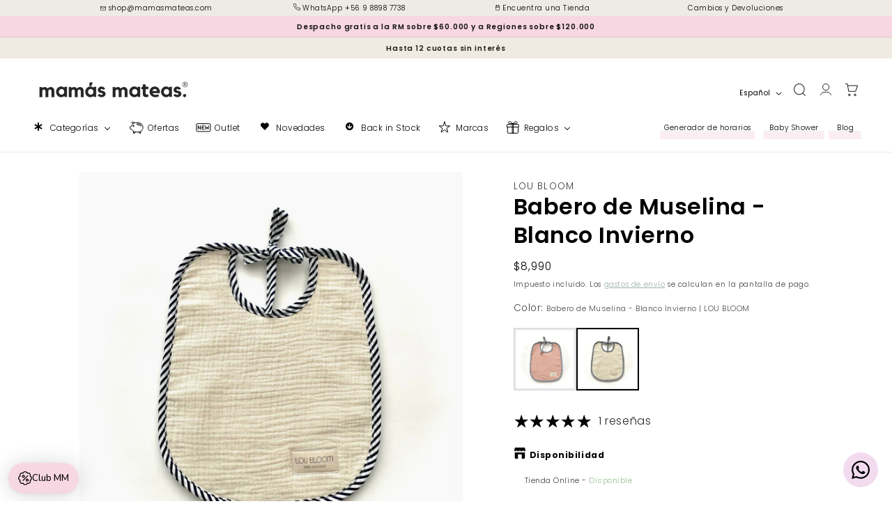

--- FILE ---
content_type: text/css
request_url: https://mamasmateas.com/cdn/shop/t/38/assets/component-collection-buttons.css?v=144985939794501255461756741871
body_size: -539
content:
.collection-buttons {
  padding: 10px 0 20px;
}

.collection-buttons .listado {
  text-align: center;
  display: flex;
  justify-content: center;
  gap: 10px;
  flex-wrap: wrap;
}

.collection-buttons .listado a {
  display: inline-block;
  padding: 10px 30px;
  background-color: #E4C0BC;
  text-decoration: none;
  color: #000;
}

.collection-buttons .listado a:hover {
  background-color: #000;
  color: #fff;
}

@media screen and (max-width: 750px) {
  .collection-buttons .listado {
    display: flex;
    flex-wrap: wrap;
    gap: 5px;
  }
  .collection-buttons .listado a {
    padding: 5px 15px;
  }
}

--- FILE ---
content_type: text/javascript; charset=utf-8
request_url: https://mamasmateas.com/products/plato-de-silicona-set-de-cucharas.js
body_size: 1280
content:
{"id":8003845357818,"title":"Plato de Silicona + Set de Cucharas | Balia","handle":"plato-de-silicona-set-de-cucharas","description":"\u003cp\u003eTransforma la hora de comer de tu bebé en una experiencia segura y divertida con el Plato de Silicona Balia MB-7000. Diseñado pensando en los más pequeños, este plato es el aliado perfecto para la transición hacia alimentos sólidos, facilitando y haciendo más entretenido cada bocado.\u003c\/p\u003e\n\u003cp\u003e\u003cstrong\u003eCaracterísticas Principales:\u003c\/strong\u003e\u003c\/p\u003e\n\u003cul\u003e\n\u003cli\u003e\n\u003cstrong\u003eBase de Succión Antideslizante:\u003c\/strong\u003e Se adhiere firmemente a cualquier superficie, evitando derrames y caídas.\u003c\/li\u003e\n\u003cli\u003e\n\u003cstrong\u003eSilicona Suave y Duradera:\u003c\/strong\u003e Fácil de limpiar, apto para microondas y lavavajillas, manteniendo su forma intacta.\u003c\/li\u003e\n\u003cli\u003e\n\u003cstrong\u003eSeguridad Garantizada:\u003c\/strong\u003e Libre de BPA, ftalatos y PVC, asegurando un producto totalmente seguro para tu bebé.\u003c\/li\u003e\n\u003cli\u003e\n\u003cstrong\u003eNo Retiene Olores:\u003c\/strong\u003e Material higiénico que evita la acumulación de olores desagradables.\u003c\/li\u003e\n\u003cli\u003e\n\u003cstrong\u003eDiseño Atractivo y Funcional:\u003c\/strong\u003e Color verde vibrante, ideal para captar la atención de los niños.\u003c\/li\u003e\n\u003c\/ul\u003e\n\u003cp\u003e\u003cstrong\u003eEspecificaciones Técnicas:\u003c\/strong\u003e\u003c\/p\u003e\n\u003cul\u003e\n\u003cli\u003eMarca: Balia\u003c\/li\u003e\n\u003cli\u003eModelo: MB-7000\u003c\/li\u003e\n\u003cli\u003eColor: Verde\u003c\/li\u003e\n\u003cli\u003eMaterial: Silicona de alta calidad\u003c\/li\u003e\n\u003cli\u003ePeso Total: 500g\u003c\/li\u003e\n\u003cli\u003eDimensiones del Producto: 25x17x4,5 cm\u003c\/li\u003e\n\u003cli\u003eApto para \u003cstrong\u003eMicroondas\u003c\/strong\u003e\n\u003c\/li\u003e\n\u003cli\u003eCapacidad: \u003cmeta charset=\"utf-8\"\u003e \u003cspan\u003e300ml\u003c\/span\u003e\u003cspan\u003e\u003c\/span\u003e\n\u003c\/li\u003e\n\u003c\/ul\u003e\n\u003cp\u003e\u003cstrong\u003eIncluye en la Caja:\u003c\/strong\u003e\u003c\/p\u003e\n\u003cul\u003e\n\u003cli\u003e1 Plato de Silicona\u003c\/li\u003e\n\u003cli\u003e2 Cucharitas a juego\u003c\/li\u003e\n\u003cli\u003e1 Estuche práctico para cucharitas\u003c\/li\u003e\n\u003c\/ul\u003e\n\u003cp\u003e\u003cstrong\u003eIdeal para:\u003c\/strong\u003e Padres que buscan una solución práctica, segura y atractiva para las comidas de sus bebés. Perfecto para hacer de cada comida un momento de aprendizaje y diversión.\u003c\/p\u003e\n\u003cp\u003e\u003cstrong\u003e¡Con el Plato de Silicona Balia MB-7000, la hora de comer será siempre un momento feliz y libre de preocupaciones!\u003c\/strong\u003e\u003c\/p\u003e","published_at":"2024-05-14T20:06:54-04:00","created_at":"2023-08-09T10:23:13-04:00","vendor":"Balia","type":"Platos","tags":["30BF2024","40cm2024","Alimentación","Bowls Platos y Mats","BS102025","bwm10","Cubiertos y Sets de Menaje","CYBER152025","CYBERMONDAY15","DISPONIBLECC","pfs:label-listo para envío","soldout","STOCKENBODEGA","UBEREATS"],"price":999000,"price_min":999000,"price_max":999000,"available":true,"price_varies":false,"compare_at_price":null,"compare_at_price_min":0,"compare_at_price_max":0,"compare_at_price_varies":false,"variants":[{"id":44444531458298,"title":"Default Title","option1":"Default Title","option2":null,"option3":null,"sku":"69159507257506","requires_shipping":true,"taxable":true,"featured_image":null,"available":true,"name":"Plato de Silicona + Set de Cucharas | Balia","public_title":null,"options":["Default Title"],"price":999000,"weight":200,"compare_at_price":null,"inventory_management":"shopify","barcode":"685071214800","requires_selling_plan":false,"selling_plan_allocations":[]}],"images":["\/\/cdn.shopify.com\/s\/files\/1\/0506\/3730\/8087\/files\/PLASI_1.jpg?v=1691590996","\/\/cdn.shopify.com\/s\/files\/1\/0506\/3730\/8087\/files\/PLASI_5.jpg?v=1691590996","\/\/cdn.shopify.com\/s\/files\/1\/0506\/3730\/8087\/files\/PLASI_2.jpg?v=1691590996","\/\/cdn.shopify.com\/s\/files\/1\/0506\/3730\/8087\/files\/PLASI_3.jpg?v=1691590995","\/\/cdn.shopify.com\/s\/files\/1\/0506\/3730\/8087\/files\/PLASI_4.jpg?v=1691590997"],"featured_image":"\/\/cdn.shopify.com\/s\/files\/1\/0506\/3730\/8087\/files\/PLASI_1.jpg?v=1691590996","options":[{"name":"Title","position":1,"values":["Default Title"]}],"url":"\/products\/plato-de-silicona-set-de-cucharas","media":[{"alt":null,"id":32314629849338,"position":1,"preview_image":{"aspect_ratio":1.0,"height":1500,"width":1500,"src":"https:\/\/cdn.shopify.com\/s\/files\/1\/0506\/3730\/8087\/files\/PLASI_1.jpg?v=1691590996"},"aspect_ratio":1.0,"height":1500,"media_type":"image","src":"https:\/\/cdn.shopify.com\/s\/files\/1\/0506\/3730\/8087\/files\/PLASI_1.jpg?v=1691590996","width":1500},{"alt":null,"id":32314629882106,"position":2,"preview_image":{"aspect_ratio":1.0,"height":1500,"width":1500,"src":"https:\/\/cdn.shopify.com\/s\/files\/1\/0506\/3730\/8087\/files\/PLASI_5.jpg?v=1691590996"},"aspect_ratio":1.0,"height":1500,"media_type":"image","src":"https:\/\/cdn.shopify.com\/s\/files\/1\/0506\/3730\/8087\/files\/PLASI_5.jpg?v=1691590996","width":1500},{"alt":null,"id":32314629914874,"position":3,"preview_image":{"aspect_ratio":1.0,"height":1500,"width":1500,"src":"https:\/\/cdn.shopify.com\/s\/files\/1\/0506\/3730\/8087\/files\/PLASI_2.jpg?v=1691590996"},"aspect_ratio":1.0,"height":1500,"media_type":"image","src":"https:\/\/cdn.shopify.com\/s\/files\/1\/0506\/3730\/8087\/files\/PLASI_2.jpg?v=1691590996","width":1500},{"alt":null,"id":32314629947642,"position":4,"preview_image":{"aspect_ratio":1.0,"height":1500,"width":1500,"src":"https:\/\/cdn.shopify.com\/s\/files\/1\/0506\/3730\/8087\/files\/PLASI_3.jpg?v=1691590995"},"aspect_ratio":1.0,"height":1500,"media_type":"image","src":"https:\/\/cdn.shopify.com\/s\/files\/1\/0506\/3730\/8087\/files\/PLASI_3.jpg?v=1691590995","width":1500},{"alt":null,"id":32314629980410,"position":5,"preview_image":{"aspect_ratio":1.0,"height":1500,"width":1500,"src":"https:\/\/cdn.shopify.com\/s\/files\/1\/0506\/3730\/8087\/files\/PLASI_4.jpg?v=1691590997"},"aspect_ratio":1.0,"height":1500,"media_type":"image","src":"https:\/\/cdn.shopify.com\/s\/files\/1\/0506\/3730\/8087\/files\/PLASI_4.jpg?v=1691590997","width":1500}],"requires_selling_plan":false,"selling_plan_groups":[]}

--- FILE ---
content_type: application/javascript
request_url: https://play.gotolstoy.com/widget-v2/2ebab57cd/collection-page-tile-v2-controller.D1Cug4L3.js
body_size: 1714
content:
var O=Object.defineProperty;var N=Object.getOwnPropertySymbols;var z=Object.prototype.hasOwnProperty,K=Object.prototype.propertyIsEnumerable;var q=(o,t,e)=>t in o?O(o,t,{enumerable:!0,configurable:!0,writable:!0,value:e}):o[t]=e,D=(o,t)=>{for(var e in t||(t={}))z.call(t,e)&&q(o,e,t[e]);if(N)for(var e of N(t))K.call(t,e)&&q(o,e,t[e]);return o};var P=(o,t,e)=>new Promise((n,r)=>{var p=i=>{try{a(e.next(i))}catch(s){r(s)}},h=i=>{try{a(e.throw(i))}catch(s){r(s)}},a=i=>i.done?n(i.value):Promise.resolve(i.value).then(p,h);a((e=e.apply(o,t)).next())});import{l,a as _}from"./widget-loader.5jVK42o6.js";import{s as W,T as I}from"./search-bar-widget-settings.CRdWFvpu.js";import{P as A,V as G,T as J}from"./tile-renderer.ClrSfyIO.js";import{i as Q,g as X,a as Y}from"./env.utils.DlvONbZq.js";import"./vendor-misc.ZYH4rFvn.js";import"./vendor-preact.D9E1TqzR.js";const Z=(r,p,...h)=>P(void 0,[r,p,...h],function*(o,t,e=[],n){const i=W()&&Q()?X():Y(),s=new URLSearchParams;s.set("publishId",o);const y=[...t,...e];s.set("externalProductIds",y.join(",")),l("[CollectionTileV2] Fetching config",{appKey:o,productIdCount:t.length,potentialHandleCount:e.length});try{const u=yield(yield fetch(`${i}/collection-tile/config?${s}`)).json();return!u.productIdVodMap||Object.keys(u.productIdVodMap).length===0?{enabled:!1,message:"No video mappings found"}:D({enabled:!0},u)}catch(g){return _(g,"Error getting collection tile V2 config"),{enabled:!1,message:"Failed to fetch config"}}});let T=null,w=null;const H=()=>{T&&(T.destroy(),T=null),w&&(w.destroy(),w=null)},ue=()=>P(void 0,null,function*(){var r,p,h,a,i,s,y,g,u,U,E,S;if(yield I.init(),!((r=I.usePlatformWidget)==null?void 0:r.collectionTileV2)){l("[CollectionTileV2] V2 not enabled, skipping");return}const t=I.appKey;if(!t){l("[CollectionTileV2] Missing appKey");return}let e=null,n=null;try{H(),l("[CollectionTileV2] Starting V2 initialization",{appKey:t});const c=new A({minProductsRequired:3}).discover(),C=[...c.productIds,...c.potentialHandles];if(l("[CollectionTileV2] Discovery result",{method:c.method,confidence:c.confidence,productIdCount:c.productIds.length,potentialHandleCount:c.potentialHandles.length}),C.length===0){l("[CollectionTileV2] No products discovered");return}const d=yield Z(t,c.productIds,c.potentialHandles);if(!d.enabled){l("[CollectionTileV2] Widget not enabled",{message:d.message});return}const R=(p=d.productIdVodMap)!=null?p:{},$=C.filter(f=>R[f]);if($.length===0){l("[CollectionTileV2] No matching videos for discovered products");return}l("[CollectionTileV2] Matched products",{discovered:C.length,matched:$.length}),e=new G({preloadCount:6}),n=new J(e,{transitionDuration:200});let V=0;const k=(a=(h=d.settings)==null?void 0:h.maxVideosPerPage)!=null?a:10,j=(s=(i=d.settings)==null?void 0:i.minProductsBetweenVideos)!=null?s:2;let v=j;for(const f of C){if(V>=k)break;const b=c.elements.get(f);if(!b)continue;const m=R[f];if(m&&v>=j){const x=oe(b);if(!x)continue;const B=(y=m.videoUrl)!=null?y:ee(m.id),F=(g=m.posterUrl)!=null?g:te(m.id),L={productId:f,publishId:(u=d.publishId)!=null?u:t,videoUrl:B,posterUrl:F,autoplay:((U=d.settings)==null?void 0:U.playMode)!=="manual",muted:(S=(E=d.settings)==null?void 0:E.mutedByDefault)!=null?S:!0,loop:!0,clickAction:"pdp",pdpUrl:ne(b)};yield n.renderTile(x,L),V++,v=0}else v++}if(V===0){l("[CollectionTileV2] No tiles rendered"),e.destroy(),n.destroy();return}T=e,w=n,typeof window!="undefined"&&!window.__tolstoyCollectionTileCleanupRegistered&&(window.addEventListener("beforeunload",H),window.__tolstoyCollectionTileCleanupRegistered=!0),l("[CollectionTileV2] Successfully rendered tiles",{count:V})}catch(M){_("[CollectionTileV2] Error initializing",M),e&&e.destroy(),n&&n.destroy()}}),ee=o=>`https://videos.gotolstoy.com/vods/${o}/${o}.mp4`,te=o=>`https://images.gotolstoy.com/vods/${o}/${o}-poster.jpg`,oe=o=>{const t=o.querySelector(".tolstoy-tile-v2-container");if(t)return t;const e=o.querySelector("img");if(!e)return null;const n=document.createElement("div");n.className="tolstoy-tile-v2-container",Object.assign(n.style,{position:"absolute",top:"0",left:"0",width:"100%",height:"100%",pointerEvents:"none"});const r=e.parentElement;return r?(window.getComputedStyle(r).position==="static"&&(r.style.position="relative"),r.appendChild(n),n):null},ne=o=>{const t=o.querySelector('a[href*="/products/"]');return t==null?void 0:t.href};export{ue as default};


--- FILE ---
content_type: application/javascript
request_url: https://widget.gotolstoy.com/we/d650875c8/story.8013466b.js
body_size: 8221
content:
var St=Object.defineProperty,bt=Object.defineProperties;var Tt=Object.getOwnPropertyDescriptors;var z=Object.getOwnPropertySymbols;var vt=Object.prototype.hasOwnProperty,It=Object.prototype.propertyIsEnumerable;var L=(n,t,e)=>t in n?St(n,t,{enumerable:!0,configurable:!0,writable:!0,value:e}):n[t]=e,_=(n,t)=>{for(var e in t||(t={}))vt.call(t,e)&&L(n,e,t[e]);if(z)for(var e of z(t))It.call(t,e)&&L(n,e,t[e]);return n},C=(n,t)=>bt(n,Tt(t));var R=(n,t,e)=>(L(n,typeof t!="symbol"?t+"":t,e),e);var V=(n,t,e)=>new Promise((s,i)=>{var o=r=>{try{l(e.next(r))}catch(d){i(d)}},a=r=>{try{l(e.throw(r))}catch(d){i(d)}},l=r=>r.done?s(r.value):Promise.resolve(r.value).then(o,a);l((e=e.apply(n,t)).next())});import{I as ot,aI as G,g as N,ax as x,x as W,aE as _t,aF as Ct,aJ as Bt,aK as wt,a8 as Ot,aL as xt,j as Vt,aM as $t,al as Pt,aN as At,aO as Mt,aP as q,aQ as U,i as Nt,aR as j}from"./embed-widgets-loader.56e9a882.js";import{i as Lt,g as Rt,a as X}from"./assets.utils.3dbf08f4.js";import{a as Wt}from"./schema.utils.e503843b.js";import{a as K,W as Dt,b as Z}from"./floating-widget-loader.a8fa0de3.js";import{r as J}from"./re-create-resolutions.2eb47e6a.js";import{d as S,W as w,J as I,e as Y,f as kt,h as Yt,o as Ft,s as Ht,a as zt,b as Gt,j as qt,k as Q,r as Ut,l as jt}from"./embed-widgets.utils.af65b370.js";import{M as D,c as tt}from"./modal.bd6fa401.js";import{I as Xt,a as Kt,c as et,F as Zt}from"./media-assets.utils.5a8fcf4e.js";import{V as Jt}from"./video-providers.constants.aea845b7.js";import{g as Qt}from"./color.e07a28b3.js";import{l as rt,a as te}from"./svgs.c7f7536c.js";import"./external-messaging.8986a553.js";import"./recharge.e745c5e0.js";import"./activity-event-helper.6d52d59a.js";import"./analytics.1791c026.js";import"../widget.js";const M={visible:"visible",hidden:"hidden"},ee=[ot.urlChange],u={story:"tolstoy-stories",storiesMainContainer:"tolstoy-stories-main-container",storiesContainer:"tolstoy-stories-container",tilesContainer:"tolstoy-stories-tiles-container",tileName:"tolstoy-stories-tile-name",storyTile:"tolstoy-stories-tile",storyImage:"tolstoy-stories-story-image",storyVideo:"tolstoy-stories-story-video",plusTile:"tolstoy-stories-plus-tile",storyName:"tolstoy-stories-story-name",titleContainer:"tolstoy-stories-title",plusTileContainer:"tolstoy-stories-plus-tile-container",previousButton:"tolstoy-stories-previous-button",nextButton:"tolstoy-stories-next-button",onYouButton:"tolstoy-stories-on-you-button",onlyOnYouButton:"tolstoy-stories-only-on-you-button",playButtonContainer:"tolstoy-stories-play-button-container"},at=".0000000.jpg",se=".avatar",ie=`${se}${at}`,H={static:G.static,dynamic:G.dynamic},$={responsive:"responsive",fixed:"fixed"},ne={below:"below",overlay:"overlay"},st=$.fixed,oe=8,B=80,it=8,re=240,nt=200,ae="_stories_1v61q_1",le="_storiesContainer_1v61q_7",de="_storiesVideoContainer_1v61q_12",ce="_tilesContainer_1v61q_19",ue="_playButtonContainer_1v61q_32",he="_playButtonContainerStatic_1v61q_50",F="_storyTile_1v61q_59",ye="_storyVideoImage_1v61q_63",lt="_storyVideo_1v61q_63",me="_textOverlayContainer_1v61q_85",ge="_textOverlay_1v61q_85",Ee="_storySkeletonTile_1v61q_119";const pe="_skeletonContent_1v61q_133",fe="_storyImage_1v61q_153",Se="_storyName_1v61q_163",dt="_arrowButtonContainer_1v61q_170",be="_nextArrowButtonContainer_1v61q_211";const ct="56bfe6cb-0926-420a-ac48-4d36a3a2ea07",Te=({storiesBorderRadius:n,storiesBorderEnabled:t,storiesBorderWidth:e,storiesBorderColor:s,storiesBorderType:i,storiesBorderOpacity:o},{tileSize:a=B})=>{const r=`border-radius: ${n*(a/B)}px;`;if(!t)return r;const d=Qt(s,o);return`
		${r}
		border: ${e}px ${i} ${d};
    padding: 2px;
	`},ve=({storiesStoryNameEnabled:n,storiesStoryNameFontSize:t,storiesStoryNameColor:e})=>n?`
		font-size: ${t}px;
		color: ${e};
	`:"display: none;",ut=({storiesRectangleWidth:n,storiesRectangleHeight:t,isCircle:e,isResponsive:s})=>e?"1":s?"9/16":`${n}/${t}`,Ie=({storiesAlignment:n})=>{switch(n){case"left":return"justify-content: flex-start; justify-items: flex-start";case"right":return"justify-content: flex-end; justify-items: flex-end";case"center":return"justify-content: center; justify-items: center";default:return"justify-content: flex-start; justify-items: flex-start;"}},_e=({storiesItemsSizeType:n,storiesItemsSpacing:t},{numberOfTiles:e,tileSize:s},i)=>{if(!n)return 8;if(n===$.fixed)return t;const o=e*s,a=(e-1)*t;return o+a<=i?t:i/e-s},Ce=(n,t,e)=>`gap: ${_e(n,t,e)}px;`,Be=({imageUrl:n,key:t,borderCss:e,publishId:s,storiesCircleSize:i,partName:o,stepIndex:a,storiesRectangleWidth:l,storiesRectangleHeight:r,isCircle:d,isResponsive:c})=>{const h=[fe,u.storyImage],{width:y,height:E}=Oe({isCircle:d,isResponsive:c,storiesCircleSize:i,storiesRectangleWidth:l,storiesRectangleHeight:r}),f={alt:o||`Story video ${a+1} preview`,"aria-label":`Tolstoy story preview: ${o}`,"data-tolstoy-element":`${S(u.storyImage,s)}_${t}`,loading:"lazy",width:String(y),height:String(E)},m=ht({storiesCircleSize:i,isCircle:d,isResponsive:c,storiesRectangleWidth:l,storiesRectangleHeight:r});function g(b){const p=b.currentTarget;p.src.includes(w)?p.src=p.src.replace(w,I):p.src.includes(I)&&(p.src=p.src.replace(I,Y))}return x({tagName:"img",classNames:h,attributes:f,styleString:e,style:m,src:n,eventListeners:{error:g}}).outerHTML},ht=({storiesCircleSize:n,isCircle:t,isResponsive:e,storiesRectangleWidth:s,storiesRectangleHeight:i})=>t?{height:`${n}px`,width:`${n}px`}:e?{"aspect-ratio":"9/16",height:"100%"}:{width:`${s}px`,height:`${i}px`,"aspect-ratio":`${s}/${i}`},we=({videoUrl:n,posterUrl:t,borderCss:e,publishId:s,storiesCircleSize:i,partName:o,isCircle:a,isResponsive:l,storiesRectangleWidth:r,storiesRectangleHeight:d})=>{const c=[lt,u.storyVideo],h={playsinline:"",muted:"","aria-hidden":!0,poster:t,"aria-label":`Tolstoy story video: ${o}`,"data-tolstoy-element":S(u.storyVideo,s)},y=ht({storiesCircleSize:i,isCircle:a,isResponsive:l,storiesRectangleWidth:r,storiesRectangleHeight:d});return x({tagName:"video",src:n,classNames:c,attributes:h,styleString:e,style:y}).outerHTML},Oe=({isCircle:n,isResponsive:t,storiesCircleSize:e,storiesRectangleWidth:s,storiesRectangleHeight:i})=>n?t?{width:1,height:1}:{width:e,height:e}:t?{width:9,height:16}:{width:s,height:i},yt=({storiesEmbed:n,publishId:t,className:e=""})=>{const{storiesPlayButtonSizePercent:s,storiesPlayButtonColor:i,storiesPlayButtonOpacity:o,storiesPlayButtonBackground:a,storiesPlayButtonBackgroundColor:l,storiesPlayButtonBorder:r,storiesPlayButtonBorderColor:d}=n,c=`
    width: ${s}%;
    opacity: ${o};
    background: ${a?l:"transparent"};
    border: ${r?2:0}px solid ${d};
  `,h=te(i);return`
    <div
      role="button"
      aria-label="Open Tolstoy widget"
      class="${ue} ${u.playButtonContainer} ${e}"
      data-tolstoy-element="${S(u.playButtonContainer,t)}"
      style="${c}"
    >
      ${h}
    </div>
  `},xe=n=>`<button
    class="${dt} ${u.previousButton}"
    data-tolstoy-element="${S(u.previousButton,n)}"
    data-visibility="hidden"
    aria-label="Tolstoy stories: previous button"
    type="button"
    style="left: 0;${N()===ct?"display: flex !important;":""}"
  >
    ${rt}
  </button>`,Ve=n=>`<button
    class="${`${dt} ${be} ${u.nextButton}`}"
    data-tolstoy-element="${S(u.nextButton,n)}"
    aria-label="Tolstoy stories: next button"
    type="button"
    style="right: 0;${N()===ct?"display: flex !important;":""}"
  >
    ${rt}
</button>`,$e=({storyNameHtml:n,publishId:t,key:e,videoHtml:s,maxWidth:i,storiesRectangleWidth:o,storiesRectangleHeight:a,isCircle:l,isResponsive:r,storiesEmbed:d,ariaLabel:c="Story video"})=>{const h=[F,u.storyTile],y={tabindex:0,role:"button","aria-label":`Open story: ${c}`,"data-tolstoy-element":`${S(u.storyTile,t)}_${e}`},E={"max-width":i,"aspect-ratio":ut({isCircle:l,isResponsive:r,storiesRectangleWidth:o,storiesRectangleHeight:a})},m=x({tagName:"div",classNames:h,attributes:y,style:{"max-width":i}}),g=x({tagName:"div",classNames:[ye],style:E});g.innerHTML=s;const T=x({tagName:"div",classNames:[lt],styleString:"background:transparent;display:flex;width:100%;height:100%;",style:E}),b=s&&d.storiesPlayButtonEnabled?yt({storiesEmbed:d,publishId:t}):"";return m.innerHTML=g.outerHTML+b+n+T.outerHTML,m.outerHTML},Pe=(n,t,e,s)=>!s&&!n?e:t,Ae=({imageHtml:n,storyNameHtml:t,publishId:e,key:s,skeleton:i,videoHtml:o,storiesMotion:a,storiesCircleSize:l,partName:r,storiesRectangleWidth:d,storiesRectangleHeight:c,isCircle:h,isResponsive:y,storiesEmbed:E})=>{const f=`${r||"Story video"}`,m=`${Pe(h,l,d,y)}px`;if(i)return`
		<div class="${F} ${u.storyTile} ${Ee}"
			data-tolstoy-element="${S(u.storyTile,e)}_${s}"
			style="max-width: ${m};"
		aria-label="Tolstoy stories skeleton"
		>
		<div class="${pe}"></div>
		</div>
	`;if(!a||a===H.dynamic)return $e({storyNameHtml:t,publishId:e,key:s,videoHtml:o,storiesCircleSize:l,ariaLabel:f,maxWidth:m,storiesRectangleWidth:d,storiesRectangleHeight:c,isCircle:h,isResponsive:y,storiesEmbed:E});const g=[F,u.storyTile],T={tabindex:0,role:"button","aria-label":`Open story: ${f}`,"data-tolstoy-element":`${S(u.storyTile,e)}_${s}`},b={"max-width":`${m}`,"aspect-ratio":ut({isCircle:h,isResponsive:y,storiesRectangleWidth:d,storiesRectangleHeight:c})},p=x({tagName:"div",classNames:g,attributes:T,style:b}),v=o&&E.storiesPlayButtonEnabled?yt({storiesEmbed:E,publishId:e,className:he}):"";return p.innerHTML=n+v+t,p.outerHTML};let mt=!1;const gt=n=>{mt&&(n.style.fontFamily=`'tolstoy-custom-font-family', ${Zt}`)},Me=({avatarUrl:n,posterUrl:t})=>n||(Jt.some(e=>t.includes(e))?t:t.replace(at,ie)),Ne=({posterUrl:n,avatarUrl:t,extension:e,isDuplicated:s})=>(n==null?void 0:n.endsWith(e))||(t==null?void 0:t.endsWith(e))||s,Le=({storiesTitleEnabled:n,storiesTitleText:t,storiesTitleFontSize:e,storiesMobileTitleFontSize:s,storiesTitleFontWeight:i,storiesTitleColor:o,storiesAlignment:a},l)=>{if(!n||!t)return"";const r=typeof t=="string"?t:t.textContent,d=window.innerWidth<450?s:e,c=document.createElement("div");return c.classList.add(u.titleContainer),c.tolstoyElement=S(u.titleContainer,l),c.style.textAlign=a,c.style.fontSize=`${d}px`,c.style.fontWeight=i,c.style.color=o,c.setAttribute("role","heading"),c.setAttribute("aria-level","2"),c.setAttribute("aria-label",`Tolstoy stories title: ${r.replace(/\s+/g," ")}`),c.append(t),gt(c),c.outerHTML},Re=({storyNameCss:n,partName:t,key:e,publishId:s,isTextOverlay:i,storiesEmbed:{storiesBorderRadius:o,storiesStoryNameTextAlign:a,storiesStoryNameAlignment:l,storiesStoryNamePadding:r,storiesStoryNameFontWeight:d},storiesCircleSize:c})=>{const h=document.createElement("div"),y=document.createElement("div");h.classList.add(Se,u.tileName),h.dataset.tolstoyElement=`${S(u.storyName,s)}_${e}`,y.style=n,y.style.fontWeight=d,y.setAttribute("aria-label",t),y.append(t),gt(h),i&&(h.classList.add(me),y.classList.add(ge),h.style.textAlign=a,h.style.justifyContent=a,h.style.alignItems=l,h.style.padding=`${r!=null?r:"8px"}`);const E=o*(c/B);return i&&(h.style.borderRadius=`${E}px`),h.append(y),h.outerHTML},We=(n,t,e,s)=>{let i="";const o=[...n.storiesSteps],{skeleton:a,storiesMotion:l}=n,{tileSize:r=B,storiesRectangleWidth:d,storiesRectangleHeight:c,isCircle:h,isResponsive:y,isTextOverlay:E}=e,f=Te(n,e),m=ve(n),g=s==null?void 0:s["widget-poster-settings"];let T=0;for(const b of o){const{partName:p,key:v}=b,O=Lt(b),P=O?"":kt({step:b,embedMotion:H.dynamic,isStory:!0}),A=O?Rt(b,{size:Xt.XS}):Kt({step:b,extension:r>=nt?Yt:w,posterSettings:g,size:r>=nt?et["480x480"]:et["250x250"],custom:{condition:Ne,callback:Me}}),Et=we({videoUrl:P,posterUrl:A,key:v,borderCss:f,publishId:t,storiesCircleSize:r,partName:p,storiesRectangleWidth:d,storiesRectangleHeight:c,isCircle:h,isResponsive:y,step:b}),pt=Be({imageUrl:A,key:v,borderCss:f,publishId:t,storiesCircleSize:r,partName:p,stepIndex:T,storiesRectangleWidth:d,storiesRectangleHeight:c,isCircle:h,isResponsive:y}),ft=Re({partName:p,key:v,storyNameCss:m,publishId:t,isTextOverlay:E,storiesEmbed:n,storiesCircleSize:r});i+=Ae({imageHtml:pt,storyNameHtml:ft,publishId:t,key:v,skeleton:a,videoHtml:Et,storiesMotion:l,storiesCircleSize:r,partName:p,storiesRectangleWidth:d,storiesRectangleHeight:c,isCircle:h,isResponsive:y,storiesEmbed:n}),T++}return i},De=({storiesAlignment:n},t,e)=>`
    <a
      style="
        text-align: ${n||"left"};
        text-decoration: underline;
        cursor: pointer;
      "
      data-tolstoy-element="${S(e,t)}"
      aria-label="See it on you"
    >
      See it on you
    </a>
  `,k=({storiesEmbed:n,publishId:t,design:e,featureSettings:s},i,o,a,l=!1)=>{var E,f,m;const r=o.numberOfTiles>0;mt=!!((m=(f=(E=e==null?void 0:e.branding)==null?void 0:E.typography)==null?void 0:f.font)!=null&&m.family);const d=r?Le(n,t):"",c=We(n,t,o,s),h=Ie(n),y=Ce(n,o,i);return`
    <div v-pre class="${u.storiesMainContainer} ${ae}">
			${d}
      <div
        class="${le} ${u.storiesContainer}"
        style="${h}"
        data-tolstoy-element="${S(u.storiesContainer,t)}"
      >
        <div class="${de}">
          ${xe(t)}
          <div
            class="${ce} ${u.tilesContainer}"
            style="${y}"
            data-tolstoy-element="${S(u.tilesContainer,t)}"
            aria-label="Tolstoy Stories carousel"
            role="region"
          >
            ${c}
          </div>
          ${Ve(t)}
        </div>
      </div>
      ${l?De(n,t,a):""}
		</div>
	`},ke="data-tolstoy-element^",Ye="bd3161d4-1781-4242-943e-8523aa13dd3b",Fe=({element:n})=>{if(N()!=="56bfe6cb-0926-420a-ac48-4d36a3a2ea07")return!1;try{const t=document.getElementsByTagName("quick-shop")[0];return t?t.contains(n):!1}catch(t){return!1}};class rs{constructor(){R(this,"removeWindowEventListeners",()=>{window.removeEventListener("load",this.onViewPortChange),window.removeEventListener("scroll",this.onViewPortChange),window.removeEventListener("message",this.modalMessageHandler)});R(this,"internalMessagingHandler",({data:t})=>{switch(t.eventName){case ot.urlChange:{this.removeWindowEventListeners();break}default:return null}});this.initialized=!1,this.handlePageView=this.handlePageView.bind(this),this.handleView=this.handleView.bind(this),this.onViewPortChange=this.onViewPortChange.bind(this),this.onVideoEnd=this.onVideoEnd.bind(this),this.stopDynamicVideos=this.stopDynamicVideos.bind(this),this.setIsDynamicVideoRunning=this.setIsDynamicVideoRunning.bind(this),this.handleDynamicVideos=this.handleDynamicVideos.bind(this),this.modalMessageHandler=this.modalMessageHandler.bind(this),this.onScroll=this.onScroll.bind(this),this.scrollToPrevious=this.scrollToPrevious.bind(this),this.scrollToNext=this.scrollToNext.bind(this),this.currentVideoPlaying=0,this.isDynamicVideoRunning=!1,this.dynamicVideoIndex=0,this.isCreateResolutionCalled=!1,this.initInternalMessagingSubscriptions()}onVideoEnd(){this.dynamicVideoIndex=X(this.data.storiesEmbed.storiesSteps,this.dynamicVideoIndex),this.handleDynamicVideos()}onViewPortChange(){Ft({videoClass:u.storyVideo,isDynamicVideoRunning:this.isDynamicVideoRunning,setIsDynamicVideoRunning:this.setIsDynamicVideoRunning,dynamicVideoHandler:this.handleDynamicVideos,publishId:this.data.publishId,onVideoEnd:this.onVideoEnd})}setIsDynamicVideoRunning(t){this.isDynamicVideoRunning=t}stopDynamicVideos(){Ht({videoClass:u.storyVideo,onVideoEnd:this.onVideoEnd,publishId:this.data.publishId,setIsDynamicVideoRunning:this.setIsDynamicVideoRunning})}start(t){var e,s;window.tolstoyPlatformPreview||((e=this.modal)==null||e.open(t),(s=this.onYouModal)==null||s.hide())}getElementByPublicId(t){return window.document.querySelector(`[data-tolstoy-element="${S(t,this.data.publishId)}"]`)}getAllElements(t,e=window.document){return e.querySelectorAll(t)}getIdWithPrefixSelector(t){return`[${ke}=${t}]`}addOnClickEventsToStoryTiles(t){const e=S(u.storyTile,this.data.publishId),s=this.getIdWithPrefixSelector(e),i=this.getAllElements(s,t);i.entries().length===0&&W("No tiles found");for(const[o,a]of i.entries())a.getAttribute("hasClickEvent")||(a==null||a.addEventListener("keypress",l=>{(l.code==="Space"||l.code==="Enter")&&this.start(o)}),a.addEventListener("click",()=>{this.start(o)}),a.setAttribute("hasClickEvent",!0),a.setAttribute("tabindex","0"))}addOnClickEventToPlusTile(){const t=this.getElementByPublicId(u.plusTile);t&&(t.setAttribute("role","button"),t.setAttribute("aria-label","Plus"),t.setAttribute("tabindex","0"),t.addEventListener("click",()=>{this.start(this.numberOfTiles)}))}addOnClickEventToOnYouButton(t){const e=this.getElementByPublicId(t);e&&(e.setAttribute("role","button"),e.setAttribute("aria-label","On You"),t===u.onlyOnYouButton?e.addEventListener("click",()=>{var s,i;(s=this.modal)==null||s.hide(),(i=this.onYouModalOnly)==null||i.open()}):t===u.onYouButton&&e.addEventListener("click",()=>{var s,i;(s=this.modal)==null||s.hide(),(i=this.onYouModal)==null||i.open()}))}getMaxTilesNumber(){const{storiesItemsSizeType:t=st,storiesItemsPerRow:e=oe,storiesCircleSize:s=B,storiesItemsSpacing:i=it}=this.data.storiesEmbed;if(t===$.responsive)return e;const o=this.parentWidth-s,a=s+i;return Math.floor(o/a)+1}getCircleSize(t){const{storiesItemsSizeType:e=st,storiesCircleSize:s=B,storiesItemsSpacing:i=it}=this.data.storiesEmbed;if(e===$.responsive){const o=this.parentWidth/t-i;return Math.min(o,re)}return s}initTileNumbers(){const{storiesEmbed:t}=this.data,{storiesSteps:e,storiesRectangleWidth:s=B,storiesRectangleHeight:i=B,storiesItemsShape:o,storiesItemsSizeType:a,storiesStoryNameType:l}=t,r=e.length,d=this.getMaxTilesNumber(),c=this.getCircleSize(d);this.numberOfTiles=Math.min(r,d);const h=o==="circle",y=a===$.responsive,E=l===ne.overlay;this.tilesData={numberOfSteps:r,numberOfTiles:this.numberOfTiles,tileSize:c,storiesRectangleWidth:s,storiesRectangleHeight:i,isCircle:h,isResponsive:y,isTextOverlay:E}}addOnErrorEventToImages(){const{publishId:t}=this.data,e=S(u.storyImage,t),s=this.getIdWithPrefixSelector(e),i=this.getAllElements(s);for(const o of i)o.addEventListener("error",()=>V(this,null,function*(){o.src.includes(w)?o.src=o.src.replace(w,I):o.src.includes(I)&&(o.src=o.src.replace(I,Y)),t&&!this.isCreateResolutionCalled&&(yield J(),this.isCreateResolutionCalled=!0)}))}addOnErrorEventToVideos(){const{publishId:t}=this.data,e=document.querySelectorAll(`.${u.storyVideo}`);for(const s of e)s.addEventListener("error",i=>V(this,null,function*(){i.type==="error"&&i.target.error===null&&(s.poster.includes(w)?s.poster=s.poster.replace(w,I):s.poster.includes(I)&&(s.poster=s.poster.replace(I,Y)),t&&!this.isCreateResolutionCalled&&(yield J(),this.isCreateResolutionCalled=!0))}))}initSkeleton({element:t,data:e}){const i={storiesEmbed:C(_({storiesSteps:[{},{},{},{},{},{}],storiesBorderColor:null,storiesBorderWidth:null,storiesBorder:null,storiesPlayButtonOpacity:.1,storiesBorderRadius:50,storiesTitle:null,skeleton:!0,storiesAlignment:"left"},e),{storiesMotion:"static"}),featureSettings:{},publishId:"skeleton"};this.data=i;const{parentElement:{clientWidth:o}}=t;this.parentWidth=o,this.initTileNumbers(),t.innerHTML=k(i,o,this.tilesData,u.onYouButton),this.handleScrollEvents()}init(t,e,s){return V(this,null,function*(){var r,d,c,h,y,E,f;this.element=t;const i=zt(t),o=e&&["string","number"].includes(typeof e)?e:_t(t),a=((c=(d=(r=t.dataset)==null?void 0:r.tags)==null?void 0:d.split(","))==null?void 0:c.filter(Boolean))||"",l=!i&&!o&&!(a!=null&&a.length);if(window.tolstoyWidget=C(_({},window.tolstoyWidget),{[i]:{init:(m,g)=>{var T,b,p,v;if((b=(T=this==null?void 0:this.modal)==null?void 0:T.remove)==null||b.call(T),(v=(p=this.onYouModal)==null?void 0:p.remove)==null||v.call(p),this.isDynamicVideoRunning=!1,this.dynamicVideoIndex=0,this.currentVideoPlaying=0,typeof m=="object"&&m!==null){const{productId:O,tags:P,variantId:A}=m;O!==void 0&&(t.dataset.productId=O),P!==void 0&&(t.dataset.tags=P),this.init(t,O,A||g)}else this.init(t,m,g)}}}),(h=window.Shopify)!=null&&h.designMode&&l&&this.initSkeleton({element:t,data:{storiesTitleText:Gt("Invalid publishId"),storiesTitleEnabled:!0,storiesAlignment:"center"}}),l){this.initialized=!1;return}if(!Fe({element:t})){(y=window.Shopify)!=null&&y.designMode&&this.initSkeleton({element:t,data:{storiesTitleText:"Loading...",storiesTitleEnabled:!1,storiesAlignment:"center"}});try{const m=yield Ct({publishId:i,productId:o,variantId:s});if(!m){this.initialized=!1,t.innerHTML="";return}const g=this.initOnYou({data:m,element:t,productId:o});if(m.disabled){this.initialized=!1,t.innerHTML="";return}this.initElements({element:t,data:m,productId:o,isOnYouEnabled:g})}catch(m){throw(E=window.Shopify)!=null&&E.designMode&&m.message&&this.initSkeleton({element:t,data:{storiesTitleText:((f=m.additionalData)==null?void 0:f.element)||m.message,storiesTitleEnabled:!0,storiesAlignment:"center"}}),W(m),this.initialized=!1,m}}})}initOnYou({data:t,element:e,productId:s}){var d,c,h,y;const i=(d=t==null?void 0:t.featureSettings)==null?void 0:d[Bt],o=(c=t==null?void 0:t.featureSettings)==null?void 0:c[wt],a=(y=(h=t==null?void 0:t.storiesEmbed)==null?void 0:h.storiesOnYouEnabled)!=null?y:!0,l=Ot("oyd")==="true",r=l||a&&s&&i;return(l||r&&t.disabled&&o)&&(t.productId=s,t.feedSettings=C(_({},t.feedSettings),{isFullscreenFeed:!1}),this.data=t,this.onYouModalOnly=new D(C(_({},t),{verticalOrientation:!0,productId:s}),tt.ON_YOU),e.innerHTML=k(C(_({},t),{storiesEmbed:{storiesSteps:[]}}),0,{numberOfTiles:0},u.onlyOnYouButton,r),this.addOnClickEventToOnYouButton(u.onlyOnYouButton)),r}initSearchBar({data:t,element:e,productId:s}){var y,E,f,m;const i=(y=t==null?void 0:t.featureSettings)==null?void 0:y[xt],o=((E=t==null?void 0:t.storiesEmbed)==null?void 0:E.storiesSearchBarEnabled)!==!1,a=i&&o&&e;if(!a)return!1;const l=((f=t==null?void 0:t.storiesEmbed)==null?void 0:f.storiesSearchBarPosition)||"bottom",{appKey:r}=t,d=Vt()||((m=window.Shopify)==null?void 0:m.shop)||t.appUrl;let c=document.createElement("div");c.innerHTML=`
        <search-bar-widget
      className="search-bar-widget"
      class="search-bar-widget"
      data-widget="search-bar-on-stories"
      data-app-url=${d}
      data-app-key=${r}
      data-product-id=${s}
      style={{
        pointerEvents: 'auto',
        marginRight: '8px',
      }}
    />
    `,c=c.firstElementChild,c.addEventListener("click",g=>{g.stopPropagation()});const h=e.querySelector(`.${u.titleContainer}`);if(l==="top"?h.parentElement.insertBefore(c,h):h.parentElement.append(c),!document.querySelector("#tolstoy-widget-v2-script")){const g=document.createElement("script");g.type="module",g.async=!0,g.src=`https://play.gotolstoy.com/widget-v2/widget.js?v=${Date.now()}`,g.id="tolstoy-widget-v2-script",g.dataset.shop=d,g.dataset.appKey=r,g.dataset.productGalleryProjects="[]",g.dataset.collectionGalleryProjects="[]",g.dataset.productId=s,g.dataset.collectionId="",g.dataset.widgetType="",document.body.append(g)}return a}initElements({element:t,data:e,productId:s,isOnYouEnabled:i}){var o,a,l,r;try{e.playerType=$t,e.productId=s,Pt(e)&&(e.playerLazy=!0),this.data=e,this.dynamicVideoIndex=X(this.data.storiesEmbed.storiesSteps);const{parentElement:{clientWidth:d}}=t;this.parentWidth=d,this.initTileNumbers(),t.innerHTML=k(e,d,this.tilesData,u.onYouButton,i),Wt({container:t,steps:((o=e==null?void 0:e.storiesEmbed)==null?void 0:o.storiesSteps)||[],buildPoster:h=>qt(h),buildContentUrl:h=>Q({step:h,isStory:!0}),publishId:e.publishId,videoId:(r=(l=(a=e==null?void 0:e.storiesEmbed)==null?void 0:a.storiesSteps)==null?void 0:l[0])==null?void 0:r.videoId}),window.location.origin!=={}.VITE_BASE_URL&&(this.modal=new D(this.data),i&&s&&(this.onYouModal=new D(C(_({},this.data),{productId:s,feedSettings:C(_({},this.data.feedSettings),{isFullscreenFeed:!1})}),tt.ON_YOU))),N()===Ye?setTimeout(()=>{this.addOnClickEventsToStoryTiles(),this.addOnClickEventToPlusTile(),this.addOnClickEventToOnYouButton(u.onYouButton)},3e3):(this.addOnClickEventsToStoryTiles(),this.addOnClickEventToPlusTile(),this.addOnClickEventToOnYouButton(u.onYouButton)),Ut(this.data),this.addOnErrorEventToImages(),this.addOnErrorEventToVideos(),this.handleScrollEvents(),this.handleMotion(this.data),K(e.publishId,!1),this.initSearchBar({data:e,element:t,productId:s}),this.initialized=!0}catch(d){W(d),this.initialized=!1}}getIsInitialized(){return this.initialized}refresh(){return V(this,arguments,function*(t={}){var o,a,l,r,d,c;if(!this.element){console.warn("Story widget: Cannot refresh - element not found");return}const{productId:e,tags:s,variantId:i}=t;e!==void 0&&(this.element.dataset.productId=e),s!==void 0&&(this.element.dataset.tags=s),this.initialized=!1,this.element.innerHTML="",(a=(o=this.modal)==null?void 0:o.remove)==null||a.call(o),(r=(l=this.onYouModal)==null?void 0:l.remove)==null||r.call(l),(c=(d=this.onYouModalOnly)==null?void 0:d.remove)==null||c.call(d),yield this.init(this.element,e,i)})}handleMotion({storiesEmbed:t}){const{storiesMotion:e}=t;(!e||e===H.dynamic)&&this.handleDynamicEvents()}getEventParams(){return{currentPageProductId:this.data.productId}}handlePageView(){this.data.playerLazy&&this.modal.sendPageView(this.getEventParams())}handleView(){K(this.data.publishId,!0),this.modal.sendEmbedView(this.getEventParams())}handleOpenEvent(t){var e;(e=t.eventData)!=null&&e.stopDynamicEmbed&&this.stopDynamicVideos()}modalMessageHandler({data:t}){if(t.name!==Dt)return;const s={[Z.OPEN]:i=>this.handleOpenEvent(i),[Z.CLOSE]:i=>this.onViewPortChange(i)}[t.type];s==null||s(t)}handleDynamicEvents(){this.onViewPortChange(),window.addEventListener("load",this.onViewPortChange),window.addEventListener("scroll",this.onViewPortChange),window.addEventListener("message",this.modalMessageHandler)}onScroll(t){const e=t.target,s=e.scrollLeft,i=1,o=e.scrollWidth-e.clientWidth-i;s?this.getElementByPublicId(u.previousButton).dataset.visibility=M.visible:this.getElementByPublicId(u.previousButton).dataset.visibility=M.hidden,o<=s?this.getElementByPublicId(u.nextButton).dataset.visibility=M.hidden:this.getElementByPublicId(u.nextButton).dataset.visibility=M.visible}scrollToNext(){const t=this.getElementByPublicId(u.tilesContainer),e=t.scrollLeft,s=t.scrollWidth-t.clientWidth;let i=e+t.clientWidth;e===s&&(i=0),i>s&&(i=s),t.scroll({left:i,behavior:"smooth",block:"nearest"})}scrollToPrevious(){const t=this.getElementByPublicId(u.tilesContainer),e=t.scrollLeft,s=t.scrollWidth-t.clientWidth;let i=e-t.clientWidth;e||(i=s),i<0&&(i=0),t.scroll({left:i,block:"nearest",behavior:"smooth"})}handleScrollEvents(){const t=this.getElementByPublicId(u.tilesContainer);if(!t)return;const e=this.getElementByPublicId(u.nextButton),s=this.getElementByPublicId(u.previousButton);if(t.scrollWidth-t.clientWidth<=1){e.style.display="none",s.style.display="none";return}s.addEventListener("click",this.scrollToPrevious),e.addEventListener("click",this.scrollToNext),t.addEventListener("scroll",this.onScroll)}handleDynamicVideos(){var a;const t=this.dynamicVideoIndex,e=jt(u.storyVideo,this.data.publishId),s=e[t];if(!(e!=null&&e.length))return;const{scrollActiveStoryIntoView:i}=At({config:this.data,key:Mt})||{};i&&((a=s==null?void 0:s.scrollIntoViewIfNeeded)==null||a.call(s));const o=l=>{if(l.name!==j.abortError){if(l.name!==j.notAllowedError)throw l;t===0&&q()&&this.modal.loadFullPlayer()}};if(!s){this.dynamicVideoIndex=0,this.handleDynamicVideos();return}if(!s.src){const l=this.data.storiesEmbed.storiesSteps[t];if(s.src=Q({step:l,isStory:!0}),q()){try{s.autoplay="true"}catch(r){o(r)}s.addEventListener("ended",this.onVideoEnd,{once:!0});return}s.addEventListener("canplay",()=>{U({video:s,onError:o})},{once:!0})}U({video:s,onError:o}),s.addEventListener("ended",this.onVideoEnd,{once:!0})}initInternalMessagingSubscriptions(){Nt.subscribeMultipleEvents({eventNames:ee,callback:this.internalMessagingHandler})}}export{rs as default};


--- FILE ---
content_type: text/javascript; charset=utf-8
request_url: https://mamasmateas.com/products/babero-de-muselina-invierno.js
body_size: 1075
content:
{"id":7846123798778,"title":"Babero de Muselina - Blanco Invierno | LOU BLOOM","handle":"babero-de-muselina-invierno","description":"\u003cp\u003eMantén a tu bebé seco y cómodo con los Baberos de Algodón Orgánico de LouBloom, ideales para la etapa de la dentición o protección contra pequeños accidentes de reflujo. Confeccionados al 100% con algodón orgánico certificado GOTS, se adaptan fácilmente al estilo de tu bebé.\u003c\/p\u003e\n\u003cp\u003e\u003cstrong\u003eDetalles Esenciales:\u003c\/strong\u003e\u003c\/p\u003e\n\u003cul\u003e\n\u003cli\u003e✔️ Material: 100% algodón orgánico GOTS.\u003c\/li\u003e\n\u003cli\u003e✔️ Medidas: 20x25cm.\u003c\/li\u003e\n\u003c\/ul\u003e\n\u003cp\u003e\u003cstrong\u003eCuidado Sencillo:\u003c\/strong\u003e\u003cspan\u003e \u003c\/span\u003eLávalos con facilidad en ciclo delicado a un máximo de 30°. Evita el uso de cloro, no los dejes en remojo, ni los frotes, y prescinde del centrifugado.\u003c\/p\u003e\n\u003cp\u003e\u003cstrong\u003eOrigen y Calidad:\u003c\/strong\u003e\u003cspan\u003e \u003c\/span\u003eDiseñados en Francia y confeccionados con esmero en Chile, estos baberos ofrecen la combinación perfecta de estilo y funcionalidad para mimar a tu pequeño.\u003c\/p\u003e\n\u003cp\u003eBrinda a tu bebé la suavidad y protección que merece con nuestros Baberos de Algodón Orgánico, diseñados pensando en la comodidad y el bienestar de tu pequeño tesoro.\u003c\/p\u003e","published_at":"2023-11-08T16:05:35-03:00","created_at":"2022-11-22T10:34:37-03:00","vendor":"LOU BLOOM","type":"Baberos","tags":["10BF2024","10cm2024","Alimentación","all","Baberos","babyshower","CYBERMONDAY10","DISPONIBLECC","fam_baberos-loubloom","pfs:label-listo para envío","Regalo","soldout","STOCKENBODEGA","UBEREATS"],"price":899000,"price_min":899000,"price_max":899000,"available":true,"price_varies":false,"compare_at_price":null,"compare_at_price_min":0,"compare_at_price_max":0,"compare_at_price_varies":false,"variants":[{"id":43674126582010,"title":"Default Title","option1":"Default Title","option2":null,"option3":null,"sku":"66801541185159","requires_shipping":true,"taxable":true,"featured_image":null,"available":true,"name":"Babero de Muselina - Blanco Invierno | LOU BLOOM","public_title":null,"options":["Default Title"],"price":899000,"weight":100,"compare_at_price":null,"inventory_management":"shopify","barcode":"66743631705598","requires_selling_plan":false,"selling_plan_allocations":[]}],"images":["\/\/cdn.shopify.com\/s\/files\/1\/0506\/3730\/8087\/products\/Plantilladecargaimagenesproductos-2022-11-22T110423.332.png?v=1669125903","\/\/cdn.shopify.com\/s\/files\/1\/0506\/3730\/8087\/files\/BAM-6-1_grande_c638e714-ab19-4607-9e48-b00dc52d64d8.jpg?v=1699653207","\/\/cdn.shopify.com\/s\/files\/1\/0506\/3730\/8087\/files\/BAM-Mix_grande_5683b3b4-af36-46c0-ade0-4c84e0f05f40.webp?v=1699653207"],"featured_image":"\/\/cdn.shopify.com\/s\/files\/1\/0506\/3730\/8087\/products\/Plantilladecargaimagenesproductos-2022-11-22T110423.332.png?v=1669125903","options":[{"name":"Title","position":1,"values":["Default Title"]}],"url":"\/products\/babero-de-muselina-invierno","media":[{"alt":null,"id":31052821922042,"position":1,"preview_image":{"aspect_ratio":1.0,"height":1000,"width":1000,"src":"https:\/\/cdn.shopify.com\/s\/files\/1\/0506\/3730\/8087\/products\/Plantilladecargaimagenesproductos-2022-11-22T110423.332.png?v=1669125903"},"aspect_ratio":1.0,"height":1000,"media_type":"image","src":"https:\/\/cdn.shopify.com\/s\/files\/1\/0506\/3730\/8087\/products\/Plantilladecargaimagenesproductos-2022-11-22T110423.332.png?v=1669125903","width":1000},{"alt":null,"id":32673672233210,"position":2,"preview_image":{"aspect_ratio":1.0,"height":600,"width":600,"src":"https:\/\/cdn.shopify.com\/s\/files\/1\/0506\/3730\/8087\/files\/BAM-6-1_grande_c638e714-ab19-4607-9e48-b00dc52d64d8.jpg?v=1699653207"},"aspect_ratio":1.0,"height":600,"media_type":"image","src":"https:\/\/cdn.shopify.com\/s\/files\/1\/0506\/3730\/8087\/files\/BAM-6-1_grande_c638e714-ab19-4607-9e48-b00dc52d64d8.jpg?v=1699653207","width":600},{"alt":null,"id":32673670660346,"position":3,"preview_image":{"aspect_ratio":1.0,"height":600,"width":600,"src":"https:\/\/cdn.shopify.com\/s\/files\/1\/0506\/3730\/8087\/files\/BAM-Mix_grande_5683b3b4-af36-46c0-ade0-4c84e0f05f40.webp?v=1699653207"},"aspect_ratio":1.0,"height":600,"media_type":"image","src":"https:\/\/cdn.shopify.com\/s\/files\/1\/0506\/3730\/8087\/files\/BAM-Mix_grande_5683b3b4-af36-46c0-ade0-4c84e0f05f40.webp?v=1699653207","width":600}],"requires_selling_plan":false,"selling_plan_groups":[]}